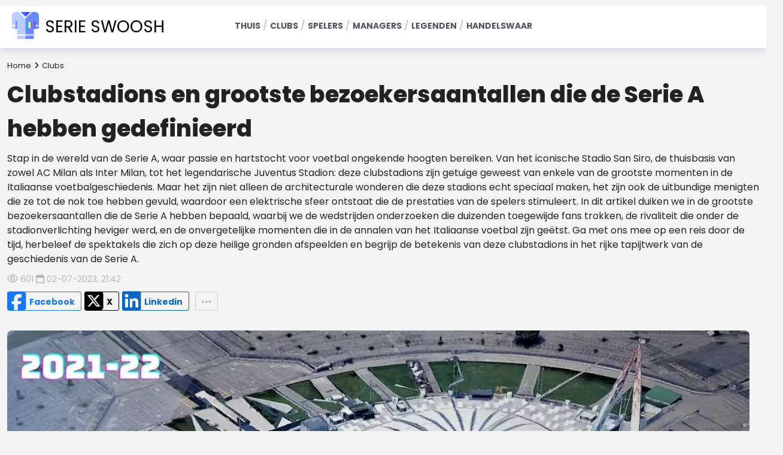

--- FILE ---
content_type: text/html; charset=utf-8
request_url: https://seriea.footballleagues.nl/clubstadions-en-grootste-bezoekersaantallen-die-de-serie-a-hebben-gedefinieerd/
body_size: 10392
content:
<!doctype html><html lang="nl" class="mod-blog type-post ltr" data-mod="blog" data-type="post" data-tmpl="post-default" data-os="macosx" data-browser="chrome" data-env="pro" data-gc="us"><head><meta charset="utf-8"><title>Serie A: verkenning van clubstadions en recordbezoekers</title><meta name="description" content="Dompel jezelf onder in de wereld van de Serie A met een blik op de iconische clubstadions en recordbezoekers die de competitie bepalen. Ervaar de passie van het Italiaanse voetbal."><meta name="viewport" content="user-scalable=no, initial-scale=1, maximum-scale=1, minimum-scale=1, width=device-width, height=device-height, shrink-to-fit=no"><link href="https://static3.101cdn.net/projects/seriea/media/national-team.png?v=1739878922" rel="shortcut icon" id="favicon"><link rel="alternate" href="https://seriea.footballerclub.com" hreflang="en-us"><link rel="alternate" href="https://seriea.footballleagues.de" hreflang="de-de"><link rel="alternate" href="https://seriea.footballleague.es" hreflang="es-es"><link rel="alternate" href="https://seriea.footballleague.fr" hreflang="fr-fr"><link rel="alternate" href="https://seriea.footballer.co.il" hreflang="he-he"><link rel="alternate" href="https://seriea.arabicfootball.co" hreflang="ar-ar"><link rel="alternate" href="https://seriea.japanfootball.jp" hreflang="ja-ja"><link rel="alternate" href="https://seriea.footballleague.co.it" hreflang="it-it"><link rel="alternate" href="https://seriea.footballleagues.nl" hreflang="nl-nl"><link rel="alternate" href="https://seriea.futebolas.com.br" hreflang="pt-br"><link rel="alternate" href="https://seriea.footballerclub.com" hreflang="x-default"><link rel="canonical" href="https://seriea.footballleagues.nl/clubstadions-en-grootste-bezoekersaantallen-die-de-serie-a-hebben-gedefinieerd/"><meta name="image" content="https://static3.101cdn.net/projects/seriea/media/search-results/serie-a-stadiums-uhzqdkkiobe.jpg"><meta itemprop="name" content="Serie A: verkenning van clubstadions en recordbezoekers"><meta itemprop="description" content="Dompel jezelf onder in de wereld van de Serie A met een blik op de iconische clubstadions en recordbezoekers die de competitie bepalen. Ervaar de passie van het Italiaanse voetbal."><meta itemprop="image" content="https://static3.101cdn.net/projects/seriea/media/search-results/serie-a-stadiums-uhzqdkkiobe.jpg"><meta name="twitter:card" content="summary_large_image"><meta name="twitter:title" content="Serie A: verkenning van clubstadions en recordbezoekers"><meta name="twitter:description" content="Dompel jezelf onder in de wereld van de Serie A met een blik op de iconische clubstadions en recordbezoekers die de competitie bepalen. Ervaar de passie van het Italiaanse voetbal."><meta property="twitter:image" content="https://static3.101cdn.net/projects/seriea/media/search-results/serie-a-stadiums-uhzqdkkiobe.jpg"><meta property="og:locale" content="nl_NL"><meta property="og:type" content="article"><meta property="og:title" content="Serie A: verkenning van clubstadions en recordbezoekers"><meta property="og:description" content="Dompel jezelf onder in de wereld van de Serie A met een blik op de iconische clubstadions en recordbezoekers die de competitie bepalen. Ervaar de passie van het Italiaanse voetbal."><meta property="og:image" content="https://static3.101cdn.net/projects/seriea/media/search-results/serie-a-stadiums-uhzqdkkiobe.jpg"><meta property="og:url" content="https://seriea.footballleagues.nl/clubstadions-en-grootste-bezoekersaantallen-die-de-serie-a-hebben-gedefinieerd/"><meta property="og:site_name" content="Serie Swoosh"><link rel="preconnect" href="https://fonts.googleapis.com"><link rel="preconnect" href="https://fonts.gstatic.com" crossorigin><link href="https://fonts.googleapis.com/css2?family=Poppins:wght@400;600;700;800&family=Fira+Sans&display=swap" rel="stylesheet"><link rel="preload" href="https://gate.hitsearch.biz/gate.css?v=1739878922" as="style"><link rel="stylesheet" href="https://gate.hitsearch.biz/gate.css?v=1739878922"><script>var FRONT=1,CFG = {"INSTANCE": "pbn3.hitsearch.biz","INSURL": "https:\/\/pbn3.hitsearch.biz\/seriea.footballleagues.nl\/","CDNURL": "https:\/\/static3.101cdn.net\/seriea.footballleagues.nl\/","PROJECT": "seriea","PROJECTID": "64a422d829022b4fd9717653","SITENAME": "Serie Swoosh","LANG": "nl","LANGS": {"en": {"code": "en","name": "English","locale": "en_US","currency": "USD","sign": "$","status": "1"},"de": {"code": "de","name": "German","locale": "de_DE","currency": "EUR","sign": "&amp;euro;","status": "1"},"es": {"code": "es","name": "Spanish","locale": "es_ES","currency": "EUR","sign": "&amp;euro;","status": "1"},"fr": {"code": "fr","name": "French","locale": "fr_FR","currency": "CAD","sign": "CAD","status": "1"},"he": {"code": "he","name": "Hebrew","locale": "he_HE","currency": "ILS","sign": "₪","status": "1"},"ar": {"code": "ar","name": "Arabic","locale": "ar_AR","currency": "USD","sign": "$","status": "1"},"ja": {"code": "ja","name": "Japanese","locale": "ja_JA","currency": "USD","sign": "$","status": "1"},"it": {"code": "it","name": "Italian","locale": "it_IT","currency": "EUR","sign": "&amp;euro;","status": "1"},"nl": {"code": "nl","name": "Dutch","locale": "nl_NL","currency": "USD","sign": "$","status": "1"},"pt-br": {"code": "pt-br","name": "Portuguese (Brazil)","locale": "pt_BR","currency": "USD","sign": "$","active": "1","custom": "1","status": "1"}},"DOMAIN": "www.footballleagues.nl","COOKIE_DOMAIN": ".www.footballleagues.nl","OUTBRAIN": "0","BASEURL": "https:\/\/www.footballleagues.nl\/","STATICURL": "https:\/\/static3.101cdn.net\/pro\/static\/","LANGURL": "https:\/\/seriea.footballleagues.nl\/","PROJECTURL": "https:\/\/seriea.footballleagues.nl\/","PROJECT_MEDIA_THUMBS_URL": "https:\/\/static3.101cdn.net\/projects\/seriea\/media\/thumbs\/","PROJECT_MEDIA_URL": "https:\/\/static3.101cdn.net\/projects\/seriea\/media\/","FRONTURL": "https:\/\/www.footballleagues.nl\/","GADSID": "","VP": "?v=1739878922"},GEO={"code": "us","name": "United States","city": "Ohio","tz": "America\/New_York"},ADS=null,L={"alphabet": ["a","b","c","d","e","f","g","h","i","j","k","l","m","n","o","p","q","r","s","t","u","v","w","x","y","z"],"native_name": "","Accept": "","Language": "","Mandatory fields": "","Message": "","Name": "","Ok": "","Other": "","Please enter a valid E.Mail address": "","Please enter your E.Mail address": "","Please enter your message": "","Please enter your name": "","Please enter your surname": "","Please make a selection": "","Read less": "","Read more": "Read more"};</script><link rel="preload" href="https://static3.101cdn.net/pro/static/fontawesome/css/all.min.css?v=1739878922" as="style"><link rel="stylesheet" href="https://static3.101cdn.net/pro/static/fontawesome/css/all.min.css?v=1739878922"><link rel="preload" href="https://static3.101cdn.net/pro/static/swiper/css/swiper-bundle.min.css?v=1739878922" as="style"><link rel="stylesheet" href="https://static3.101cdn.net/pro/static/swiper/css/swiper-bundle.min.css?v=1739878922"><link rel="preload" href="https://static3.101cdn.net/pro/static/photoswipe/photoswipe.css?v=1739878922" as="style"><link rel="stylesheet" href="https://static3.101cdn.net/pro/static/photoswipe/photoswipe.css?v=1739878922"><link rel="preload" href="https://static3.101cdn.net/pro/static/photoswipe/default-skin/default-skin.css?v=1739878922" as="style"><link rel="stylesheet" href="https://static3.101cdn.net/pro/static/photoswipe/default-skin/default-skin.css?v=1739878922"><link rel="preload" href="https://static3.101cdn.net/pro/skins/trendy/css/global.css?v=1739878922" as="style"><link rel="stylesheet" href="https://static3.101cdn.net/pro/skins/trendy/css/global.css?v=1739878922"><link rel="preload" href="https://static3.101cdn.net/pro/skins/trendy/css/menu.css?v=1739878922" as="style"><link rel="stylesheet" href="https://static3.101cdn.net/pro/skins/trendy/css/menu.css?v=1739878922"><link rel="preload" href="https://static3.101cdn.net/pro/skins/trendy/css/styles.min.css?v=1739878922" as="style"><link rel="stylesheet" href="https://static3.101cdn.net/pro/skins/trendy/css/styles.min.css?v=1739878922"><style>:root{--logo-url: url('https://static3.101cdn.net/projects/seriea/media/national-team.png');--logo-sign-url: url('https://static3.101cdn.net/projects/seriea/media/national-team.png');}</style><link rel="preload" href="https://static3.101cdn.net/pro/skins/trendy/js/app.js?v=1739878922" as="script"><script src="https://static3.101cdn.net/pro/skins/trendy/js/app.js?v=1739878922"></script></head><body class="trandy"><header><a href="https://seriea.footballleagues.nl/" class="logo"><span>Serie Swoosh</span></a><nav class="snav" id="header-primary"><ul class="sm"><li><a href="https://seriea.footballleagues.nl/"><b>Thuis</b></a></li><li><a href="https://seriea.footballleagues.nl/clubs/"><b>Clubs</b></a></li><li><a href="https://seriea.footballleagues.nl/spelers/"><b>Spelers</b></a></li><li><a href="https://seriea.footballleagues.nl/managers/"><b>Managers</b></a></li><li><a href="https://seriea.footballleagues.nl/legenden/"><b>Legenden</b></a></li><li><a href="https://seriea.footballleagues.nl/handelswaar/"><b>Handelswaar</b></a></li></ul></nav></header><div class="wrapper post"><main id="main"><div class="page-head"><div class="crumbs" itemscope itemtype="https://schema.org/BreadcrumbList"><span class="a" itemprop="itemListElement" itemscope itemtype="https://schema.org/ListItem"><a itemprop="item" href="https://seriea.footballleagues.nl/"><span itemprop="name">Home</span><meta itemprop="position" content="1"></a></span><span class="a" itemprop="itemListElement" itemscope itemtype="https://schema.org/ListItem"><a itemprop="item" href="https://seriea.footballleagues.nl/clubs/"><span itemprop="name">Clubs</span><meta itemprop="position" content="2"></a></span></div><h1 itemprop="headline">Clubstadions en grootste bezoekersaantallen die de Serie A hebben gedefinieerd</h1><div class="brief"><p>Stap in de wereld van de Serie A, waar passie en hartstocht voor voetbal ongekende hoogten bereiken. Van het iconische Stadio San Siro, de thuisbasis van zowel AC Milan als Inter Milan, tot het legendarische Juventus Stadion: deze clubstadions zijn getuige geweest van enkele van de grootste momenten in de Italiaanse voetbalgeschiedenis. Maar het zijn niet alleen de architecturale wonderen die deze stadions echt speciaal maken, het zijn ook de uitbundige menigten die ze tot de nok toe hebben gevuld, waardoor een elektrische sfeer ontstaat die de prestaties van de spelers stimuleert. In dit artikel duiken we in de grootste bezoekersaantallen die de Serie A hebben bepaald, waarbij we de wedstrijden onderzoeken die duizenden toegewijde fans trokken, de rivaliteit die onder de stadionverlichting heviger werd, en de onvergetelijke momenten die in de annalen van het Italiaanse voetbal zijn geëtst. Ga met ons mee op een reis door de tijd, herbeleef de spektakels die zich op deze heilige gronden afspeelden en begrijp de betekenis van deze clubstadions in het rijke tapijtwerk van de geschiedenis van de Serie A.</p></div><div class="post-info"><span class="views tip" title="Views"><i class="far fa-eye"></i>601</span><time datetime="2023-07-02T21:42" data-time="1688348528" itemprop="datePublished">02-07-2023, 21:42</time><meta itemptop="author" content="Serie Swoosh"/></div></div><div class="row"><div class="col main" itemptop="articleBody"><div class="page-media"><div class="image" data-aos="fade-in"><img src="https://static3.101cdn.net/projects/seriea/media/search-results/serie-a-stadiums-uhzqdkkiobe.webp" data-src-original="https://static3.101cdn.net/projects/seriea/media/search-results/serie-a-stadiums-uhzqdkkiobe.jpg" alt=""></div></div><div class="page-content"><div class="toc"><b class="ttl">Table of contents<i class="fas fa-angle-down"></i></b><div class="list"><a href="#historische-betekenis-van-clubstadions-in-de-serie-a">Historische betekenis van clubstadions in de Serie A</a><a href="#grootste-bezoekersaantallen-in-de-geschiedenis-van-de-serie-a"> Grootste bezoekersaantallen in de geschiedenis van de Serie A</a><a href="#factoren-die-de-aanwezigheid-bij-wedstrijden-in-de-serie-a-beinvloeden"> Factoren die de aanwezigheid bij wedstrijden in de Serie A beïnvloeden</a><a href="#iconische-momenten-in-de-serie-a-club-stadions"> Iconische momenten in de Serie A Club-stadions</a><a href="#stadionverbeteringen-en-innovaties-in-de-serie-a"> Stadionverbeteringen en innovaties in de Serie A</a><a href="#de-impact-van-clubstadions-op-de-serie-a-fanervaring"> De impact van clubstadions op de Serie A-fanervaring</a><a href="#clubstadions-als-inkomstengenerator-voor-serie-a-clubs"> Clubstadions als inkomstengenerator voor Serie A-clubs</a></div></div><div class="text"><h2 id="historische-betekenis-van-clubstadions-in-de-serie-a">Historische betekenis van clubstadions in de Serie A</h2><p> Het Italiaanse voetbal heeft een legendarisch verleden en de clubstadions van de Serie A spelen een cruciale rol in de geschiedenis ervan. Deze stadions zijn niet alleen locaties voor wedstrijden; zij vormen het hart en de ziel van de Italiaanse voetbalcultuur. Vanaf de begindagen van de Serie A zijn clubstadions het strijdtoneel geweest voor hevige rivaliteit en de geboorteplaats van onvergetelijke momenten. Stadio San Paolo, de thuisbasis van Napoli, en Stadio Artemio Franchi, de thuisbasis van Fiorentina, zijn getuige geweest van de opkomst van legendarische spelers en de triomfen van hun respectievelijke clubs. Deze stadions zijn symbolen van identiteit geworden voor de clubs en hun supporters en vertegenwoordigen de geest en waarden die hen definiëren.</p><p> Door de jaren heen hebben clubstadions transformaties ondergaan, waarbij ze zich hebben aangepast aan de veranderende eisen van het spel en de verwachtingen van fans. Van de traditionele terrassen tot de moderne ontwerpen voor alle zitplaatsen: de evolutie van deze stadions weerspiegelt de groei en vooruitgang van de Serie A zelf. De historische betekenis van deze clubstadions ligt niet alleen in hun architectonische schoonheid, maar ook in de herinneringen die ze vasthouden en de verhalen die ze vertellen.</p><h2 id="grootste-bezoekersaantallen-in-de-geschiedenis-van-de-serie-a"> Grootste bezoekersaantallen in de geschiedenis van de Serie A</h2><p> Er zijn in de geschiedenis van de Serie A talloze wedstrijden geweest die enorme menigten hebben getrokken, gefascineerd door de allure van het spel en de passie die het oproept. Eén zo&#39;n wedstrijd vond plaats op 14 maart 2018, toen Juventus tegenover AC Milan stond in het Juventus Stadion. Met maar liefst 81.470 bezoekers toonde deze wedstrijd de fervente steun van beide groepen fans en de elektrische sfeer die het stadion doordrong. De verwachting voorafgaand aan de wedstrijd, de intensiteit op het veld en het oorverdovende gebrul vanaf de tribunes zorgden voor een onvergetelijke ervaring voor alle aanwezigen.</p><p> Een andere opmerkelijke wedstrijd die enorm veel publiek trok, vond plaats op 24 februari 2019, toen AS Roma in het Stadio Olimpico in botsing kwam met Bologna. In totaal vulden 61.909 fans het stadion, waarmee het een van de hoogste bezoekersaantallen in de geschiedenis van de Serie A was. Het enorme aantal supporters, de zee van kleuren en de gesynchroniseerde gezangen creëerden een spektakel dat bijdroeg aan de intensiteit van de wedstrijd. Deze wedstrijden zijn, naast vele andere, een bewijs van de niet-aflatende toewijding van Serie A-fans, die samenkomen om hun teams te steunen en een sfeer te creëren die ongeëvenaard is.</p><h2 id="factoren-die-de-aanwezigheid-bij-wedstrijden-in-de-serie-a-beinvloeden"> Factoren die de aanwezigheid bij wedstrijden in de Serie A beïnvloeden</h2><p> Verschillende factoren beïnvloeden de opkomst bij wedstrijden in de Serie A, bepalen de sfeer en bepalen het niveau van steun voor de clubs. Een van de belangrijkste factoren is het succes en de populariteit van de teams. Wanneer een club goed presteert en strijdt om titels, is de kans groter dat fans naar het stadion komen om de actie uit de eerste hand te aanschouwen. Het gevoel van opwinding en verwachting rond een succesvol team kan aanstekelijk zijn en fans uit alle hoeken van het land aantrekken.</p><p> Bovendien speelt de geografische locatie van de club en het stadion een belangrijke rol bij het bezoekersaantal. Clubs in dichtbevolkte gebieden of grote steden hebben doorgaans een grotere schare fans en trekken meer supporters naar hun wedstrijden. De toegankelijkheid van het stadion, de transportmogelijkheden en de algehele wedstrijddagervaring hebben ook invloed op de opkomst. Een goed verbonden stadion met voldoende faciliteiten en voorzieningen kan de algehele fanervaring verbeteren en meer mensen aanmoedigen om regelmatig wedstrijden bij te wonen.</p><p> Bovendien spelen ticketprijzen en betaalbaarheid een cruciale rol bij het bepalen van de bezoekersaantallen. Clubs uit de Serie A hebben het belang ingezien van het toegankelijk maken van wedstrijden voor alle fans, en velen hebben prijsstrategieën geïmplementeerd om tegemoet te komen aan verschillende segmenten van de bevolking. Door kaartjes met korting aan te bieden aan studenten, gezinnen en lokale bewoners willen clubs ervoor zorgen dat het bijwonen van wedstrijden niet alleen voorbehouden is aan de bevoorrechte enkeling, maar dat het een ervaring wordt waar iedereen van kan genieten.</p><h2 id="iconische-momenten-in-de-serie-a-club-stadions"> Iconische momenten in de Serie A Club-stadions</h2><p> De clubstadions van de Serie A zijn getuige geweest van talloze iconische momenten die een onuitwisbare stempel hebben gedrukt op de Italiaanse voetbalgeschiedenis. Eén zo&#39;n moment vond plaats in het Stadio San Siro op 6 mei 2001, toen Francesco Totti van AS Roma een sensationeel doelpunt scoorde tegen Lazio in de Derby van Rome. Terwijl de wedstrijd in de laatste minuten op 3-3 stond, ontving Totti de bal op de rand van het strafschopgebied, draaide zich om en ontketende een krachtige aanval die de achterkant van het net vond. De uitbarsting van vreugde van de Roma-fans en de verbijsterde stilte van de Lazio-supporters waren een samenvatting van de rauwe emoties die Serie A-wedstrijden kunnen oproepen.</p><p> Een ander onvergetelijk moment vond plaats in het San Paolo Stadion op 17 maart 1985, tijdens een UEFA Cup-wedstrijd tussen Napoli en Bayern München. Terwijl Napoli vanaf de heenwedstrijd met 2-0 achter stond, vulde een volle zaal van ruim 70.000 fans het stadion, hopend op een wonder. Diego Maradona, de talisman van Napoli, leverde een spectaculaire prestatie af mode, door twee doelpunten te scoren om de gelijkspel in verlenging te sturen. De sfeer in het stadion was elektrisch, terwijl fans elke aanraking van de bal van hun geliefde Maradona toejuichten. Napoli won uiteindelijk de wedstrijd en dit iconische moment staat gegrift in de herinneringen van iedereen die het geluk had er getuige van te zijn.</p><h2 id="stadionverbeteringen-en-innovaties-in-de-serie-a"> Stadionverbeteringen en innovaties in de Serie A</h2><p> De afgelopen jaren hebben Serie A-clubs aanzienlijke middelen geïnvesteerd in het verbeteren van hun stadions en het introduceren van innovatieve functies om de wedstrijddagervaring te verbeteren. Het Juventus Stadion is bijvoorbeeld een bewijs van de modernisering van clubstadions in de Serie A. Met zijn ultramoderne faciliteiten, comfortabele zitplaatsen en uitstekende zichtlijnen heeft het Juventus Stadion een nieuwe standaard gezet voor voetbalstadions. in Italië.</p><p> Andere clubs hebben dit voorbeeld gevolgd en erkenden het belang van het bieden van moderne voorzieningen aan fans en het creëren van een sfeer die ervoor zorgt dat ze terugkomen voor meer. Van verbeterde cateringopties tot interactieve fanzones: clubs zijn voortdurend op zoek naar manieren om met hun supporters in contact te komen en een onvergetelijke ervaring te bieden die verder gaat dan de 90 minuten op het veld. Deze stadionverbeteringen komen niet alleen de fans ten goede, maar dragen ook bij aan de algehele groei en het commerciële succes van Serie A-clubs.</p><h2 id="de-impact-van-clubstadions-op-de-serie-a-fanervaring"> De impact van clubstadions op de Serie A-fanervaring</h2><p> Clubstadions vormen de kern van de Serie A-fanervaring en creëren een omgeving die een gevoel van verbondenheid en kameraadschap onder de supporters bevordert. De gezangen, de liederen en de rituelen die bij elke wedstrijd horen, dragen bij aan een unieke sfeer die nergens anders kan worden nagebootst. De pure passie en toewijding van de fans komt tot uiting in de levendige kleurenpracht, het daverende gejuich en de niet-aflatende steun voor hun teams.</p><p> Het bijwonen van een Serie A-wedstrijd is een emotionele achtbaan die de hoogte- en dieptepunten van het voetbal omvat. Het is een kans voor fans om te ontsnappen aan de eentonigheid van het dagelijks leven en zich onder te dompelen in een wereld waar alles mogelijk is. De gedeelde ervaringen, de gemeenschappelijke vieringen en het gedeelde liefdesverdriet smeden levenslange banden tussen de supporters, waardoor een gemeenschapsgevoel ontstaat dat verder reikt dan de stadionmuren.</p><h2 id="clubstadions-als-inkomstengenerator-voor-serie-a-clubs"> Clubstadions als inkomstengenerator voor Serie A-clubs</h2><p> Clubstadions in de Serie A dienen niet alleen als locaties voor wedstrijden, maar fungeren ook als belangrijke inkomstengenerator voor de clubs. De inkomsten uit kaartverkoop, merchandise en horecadiensten dragen bij aan de financiële stabiliteit en duurzaamheid van de clubs. Met de toenemende kosten die gepaard gaan met spelerstransfers, lonen en infrastructuur, vertrouwen clubs op de inkomsten uit hun stadions om concurrerend te blijven en in hun selecties te investeren.</p><p> Bovendien bieden clubstadions een platform voor sponsormogelijkheden, waardoor merken zich kunnen aansluiten bij de passie en opwinding van Serie A-voetbal. Van shirtsponsoring tot stadionnaamrechten: bedrijven erkennen de waarde van het associëren van hun merk met de prestigieuze clubs en de toegewijde schare fans die hen steunen. De inkomsten uit deze partnerschappen komen niet alleen ten goede aan de clubs, maar stellen hen ook in staat te herinvesteren in hun stadions en de algehele fanervaring te verbeteren.</p><h2 id="de-toekomst-van-clubstadions-in-de-serie-a"> De toekomst van clubstadions in de Serie A</h2><p> Terwijl de Serie A zich blijft ontwikkelen, biedt de toekomst van clubstadions zowel uitdagingen als kansen. Met de snelle technologische vooruitgang en de veranderende voorkeuren van fans moeten clubs zich aanpassen om relevant te blijven. De integratie van geavanceerde technologieën, zoals virtual reality en augmented reality, zou de wedstrijddagervaring radicaal kunnen veranderen en een nieuwe generatie fans kunnen aantrekken.</p><p> Bovendien worden duurzaamheid en milieuvriendelijke initiatieven steeds belangrijker in het moderne stadionontwerp. Clubs onderzoeken manieren om hun ecologische voetafdruk te verkleinen, door hernieuwbare energiebronnen te gebruiken en milieuvriendelijke praktijken te implementeren. Deze focus op duurzaamheid sluit niet alleen aan bij mondiale trends, maar toont ook de toewijding aan het creëren van een betere toekomst voor het spel en de gemeenschappen die het bedient.</p></div><div class="post-rating"></div><div class="page-nav"><a href="https://seriea.footballleagues.nl/de-italiaanse-baan-de-drie-grootste-geldteams-in-de-serie-a/" class="pnav prev"><div class="title">Previous post</div><i style="background-image:url('https://static3.101cdn.net/image/projects/seriea/media//search-results/coins-banknotes-money-currency-1726618.jpg?size=360')"></i><span>De Italiaanse baan: de drie grootste geldteams in de Serie A</span></a><a href="https://seriea.footballleagues.nl/voetbalgif-een-blik-op-het-effect-van-covid-19-op-serie-a-clubs/" class="pnav next"><div class="title">Next post</div><i style="background-image:url('https://static3.101cdn.net/image/projects/seriea/media//search-results/vaccine-vaccination-covid-5926664.jpg?size=360')"></i><span>Voetbalgif: een blik op het effect van Covid-19 op Serie A-clubs</span></a></div></div></div></div><div class="row"><div class="col main"><div class="related list"><div class="head"><span>Related posts</span></div><div class="grid"><div class="grid-sizer"></div><div class="grid-item"><div class="card"><a href="https://seriea.footballleagues.nl/voetbalgif-een-blik-op-het-effect-van-covid-19-op-serie-a-clubs/"><span class="pic"><img src="https://static3.101cdn.net/projects/seriea/media/search-results/vaccine-vaccination-covid-5926664.webp?v=1739878922" class="card-img" alt="Voetbalgif: een blik op het effect van Covid-19 op Serie A-clubs"></span><span class="info"><span class="name">Voetbalgif: een blik op het effect van Covid-19 op Serie A-clubs</span><span class="text" data-lang="nl">De Covid-19-pandemie heeft schokgolven door de voetbalwereld gestuurd&hellip;</span><time datetime="2023-11-07T07:50">07-11-2023 07:50</time></span></a></div></div><div class="grid-item"><div class="card"><a href="https://seriea.footballleagues.nl/de-italiaanse-baan-de-drie-grootste-geldteams-in-de-serie-a/"><span class="pic"><img src="https://static3.101cdn.net/projects/seriea/media/search-results/coins-banknotes-money-currency-1726618.webp?v=1739878922" class="card-img" alt="De Italiaanse baan: de drie grootste geldteams in de Serie A"></span><span class="info"><span class="name">De Italiaanse baan: de drie grootste geldteams in de Serie A</span><span class="text" data-lang="nl">Ontdek de financiële grootmachten van de Serie A. Zoek niet verder!&hellip;</span><time datetime="2023-11-07T07:50">07-11-2023 07:50</time></span></a></div></div><div class="grid-item"><div class="card"><a href="https://seriea.footballleagues.nl/glorie-en-passie-top-5-van-meest-succesvolle-clubs-in-de-serie-a/"><span class="pic"><img src="https://static3.101cdn.net/projects/seriea/media/search-results/soccer-international-italy-seria-a-3560066.webp?v=1739878922" class="card-img" alt="Glorie en passie: Top 5 van meest succesvolle clubs in de Serie A"></span><span class="info"><span class="name">Glorie en passie: Top 5 van meest succesvolle clubs in de Serie A</span><span class="text" data-lang="nl">Stap in de wereld van het Italiaanse voetbal en ontdek de niet&hellip;</span><time datetime="2023-11-07T07:50">07-11-2023 07:50</time></span></a></div></div><div class="grid-item"><div class="card"><a href="https://seriea.footballleagues.nl/clubculturen-de-kernidentiteit-van-serie-a-teams/"><span class="pic"><img src="https://static3.101cdn.net/projects/seriea/media/search-results/soccer-europe-uefa-champions-league-2699596.webp?v=1739878922" class="card-img" alt="Clubculturen: de kernidentiteit van Serie A-teams"></span><span class="info"><span class="name">Clubculturen: de kernidentiteit van Serie A-teams</span><span class="text" data-lang="nl">Welkom in de wereld van de Serie A, waar passie, traditie en&hellip;</span><time datetime="2023-11-07T07:50">07-11-2023 07:50</time></span></a></div></div></div></div><div class="related list"><div class="head"><span>More from network</span></div><div class="grid"><div class="grid-sizer"></div><div class="grid-item"><div class="card"><a href="https://premierleague.footballleagues.nl/handelswaar/fanfavorieten-10-best-verkochte-shirts-in-de-premier-league/"><span class="pic"><img src="https://premierleague.footballleagues.nl/image/premierleague/media/search-results/man-fall-action-falling-1838330.webp?size=520?v=1739878922" class="card-img" alt="Fanfavorieten: 10 best verkochte shirts in de Premier League"><span class="icon"><img src="https://pbn3.hitsearch.biz/image/projects/premierleague/media/england.png?size=50" alt="Fanfavorieten: 10 best verkochte shirts in de Premier League"></span></span><span class="info"><span class="name">Fanfavorieten: 10 best verkochte shirts in de Premier League</span><span class="text" data-lang="nl">De Premier League is niet alleen een strijd om vaardigheden en&hellip;</span></span></a></div></div><div class="grid-item"><div class="card"><a href="https://www.footballleagues.nl/de-getalenteerde-spelers-van-engeland-maken-gebruik-van-hun-ierse-erfgoed-voor-het-wk-2022/"><span class="pic"><img src="https://www.footballleagues.nl/image/footballerclub/media/search-results/england-2-1-poland-|-maguire-volleys-in-late-winner-|-world-cup-2022-qualifiers-|-highlights-u_xi5fozjfy.webp?size=520?v=1739878922" class="card-img" alt="De getalenteerde spelers van Engeland maken gebruik van hun Ierse erfgoed voor het WK 2022"><span class="icon"><img src="https://pbn.hitsearch.biz/image/projects/footballerclub/media/soccer.png?size=50" alt="De getalenteerde spelers van Engeland maken gebruik van hun Ierse erfgoed voor het WK 2022"></span></span><span class="info"><span class="name">De getalenteerde spelers van Engeland maken gebruik van hun Ierse erfgoed voor het WK 2022</span><span class="text" data-lang="nl">In een opmerkelijk vertoon van dubbele nationale loyaliteit ontdekt&hellip;</span></span></a></div></div><div class="grid-item"><div class="card"><a href="https://ligapt.footballleagues.nl/de-bijzondere-de-prestaties-van-jose-mourinho/"><span class="pic"><img src="https://ligapt.footballleagues.nl/image/ligaportugal/media/search-results/the-special-one-|-jose-mourinhos-best-ever-moments-m9ycqzlxea8.webp?size=520?v=1739878922" class="card-img" alt="De bijzondere: de prestaties van Jose Mourinho"><span class="icon"><img src="https://pbn4.hitsearch.biz/image/projects/ligaportugal/media/Liga_Portugal.png?size=50" alt="De bijzondere: de prestaties van Jose Mourinho"></span></span><span class="info"><span class="name">De bijzondere: de prestaties van Jose Mourinho</span><span class="text" data-lang="nl">Jose Mourinho, vaak &#39;The Special One&#39; genoemd, heeft een&hellip;</span></span></a></div></div><div class="grid-item network-post" data-external="true"><script type="text/template">{"name": "De 5 meest succesvolle managers in de geschiedenis van de Bundesliga","text": "Van legendarische tactici tot meesterlijke motivatoren: de Bundesliga is in de loop van haar geschiedenis getuige geweest van werkelijk opmerkelijk managementtalent. Deze vijf individuen hebben een&hellip;","url": "https:\/\/bundesliga.footballleagues.nl\/de-5-meest-succesvolle-managers-in-de-geschiedenis-van-de-bundesliga\/","image": "https:\/\/bundesliga.footballleagues.nl\/image\/bundesliga\/media\/search-results\/sports-leisure-time-soccer-ball-2467181.webp?size=520","icon": "https:\/\/pbn3.hitsearch.biz\/image\/projects\/bundesliga\/media\/germany-football.png?size=50","external": "1"}</script></div><div class="grid-item network-post" data-external="true"><script type="text/template">{"name": "Invloedrijke leiders: Top 5 van meest succesvolle managers in LaLiga","text": "LaLiga, de hoogste professionele voetbalcompetitie in Spanje, heeft door de jaren heen een behoorlijk aantal invloedrijke leiders gekend. Dit zijn de managers die niet alleen hun teams naar succes&hellip;","url": "https:\/\/laliga.footballleagues.nl\/managers\/invloedrijke-leiders-top-5-van-meest-succesvolle-managers-in-laliga\/","image": "https:\/\/laliga.footballleagues.nl\/image\/laliga\/media\/search-results\/diego-simeone-wir-mussen-realistisch-bleiben-real-madrid-atletico-madrid-x4c1gc0.webp?size=520","icon": "https:\/\/pbn3.hitsearch.biz\/image\/projects\/laliga\/media\/spain_football.png?size=50","external": "1"}</script></div><div class="grid-item network-post" data-external="true"><script type="text/template">{"name": "In The Money: de drie rijkste clubs in Fr Ligue 1","text": "Welkom in de wereld van het elitevoetbal! Vandaag duiken we in het weelderige rijk van de Franse Ligue 1, waar rijkdom en macht samenkomen op het groene gras. In deze dynamische competitie, waar de&hellip;","url": "https:\/\/ligue1.footballleagues.nl\/clubs\/in-the-money-de-drie-rijkste-clubs-in-fr-ligue-1\/","image": "https:\/\/ligue1.footballleagues.nl\/image\/ligue1\/media\/search-results\/money-banknotes-euro-banknote-1005477.webp?size=520","icon": "https:\/\/pbn3.hitsearch.biz\/image\/projects\/ligue1\/media\/avatar.png?size=50","external": "1"}</script></div><div class="grid-item network-post" data-external="true"><script type="text/template">{"name": "De top 5 van meest succesvolle teams in de MLS-voetbalgeschiedenis","text": "In de steeds evoluerende wereld van de Major League Soccer (MLS) zijn er teams geweest die boven de rest zijn uitgestegen en een onuitwisbare stempel hebben gedrukt op de geschiedenis van de&hellip;","url": "https:\/\/mls.footballleagues.nl\/clubs\/de-top-5-van-meest-succesvolle-teams-in-de-mls-voetbalgeschiedenis\/","image": "https:\/\/mls.footballleagues.nl\/image\/mlsc\/media\/search-results\/highlights-|-houston-dynamo-1-1-toronto-fc-x589thj.webp?size=520","icon": "https:\/\/pbn4.hitsearch.biz\/image\/projects\/mlsc\/media\/usa.png?size=50","external": "1"}</script></div><div class="grid-item network-post" data-external="true"><script type="text/template">{"name": "Economie: het belang van de inkomsten gegenereerd door LaLiga-merchandise","text": "In de sportwereld speelt het genereren van inkomsten een cruciale rol in de groei en het succes van elke competitie of team. LaLiga, de belangrijkste professionele voetbalcompetitie in Spanje, is&hellip;","url": "https:\/\/laliga.footballleagues.nl\/handelswaar\/economie-het-belang-van-de-inkomsten-gegenereerd-door-laliga-merchandise\/","image": "https:\/\/laliga.footballleagues.nl\/image\/laliga\/media\/search-results\/atletico-madrid-home-jersey-22-23-joaofelix-kitgg1-player-version-unboxing-review-fwfvfnbkhqg.webp?size=520","icon": "https:\/\/pbn3.hitsearch.biz\/image\/projects\/laliga\/media\/spain_football.png?size=50","external": "1"}</script></div><div class="grid-item network-post" data-external="true"><script type="text/template">{"name": "Onthulling van de drie leeuwen: de opmerkelijke reis van de Euro 2020-ploeg, die het Ierse erfgoed en de christelijke waarden omarmt","text": "In de wereld van het internationale voetbal fascineert het Engelse nationale team, bekend als de Three Lions, al tientallen jaren fans. Nu Euro 2020 snel dichterbij komt, kijken fans reikhalzend uit&hellip;","url": "https:\/\/www.footballleagues.nl\/onthulling-van-de-drie-leeuwen-de-opmerkelijke-reis-van-de-euro-2020-ploeg-die-het-ierse-erfgoed-en-de-christelijke-waarden-omarmt\/","image": "https:\/\/www.footballleagues.nl\/image\/footballerclub\/media\/search-results\/baddiel-skinner-&amp;-lightning-seeds-three-lions-98-official-karaoke-video-4rpzvcvlfjk.jpg?size=520","icon": "https:\/\/pbn.hitsearch.biz\/image\/projects\/footballerclub\/media\/soccer.png?size=50","external": "1"}</script></div><div class="grid-item network-post" data-external="true"><script type="text/template">{"name": "FIFA Wereldbeker - Adidas Predator voetbalschoenen","text": "Geschiedenis van de Adidas Predator De Predator werd uitgebracht in 1994, precies in het midden van wat velen de “Gouden Eeuw van het voetbal” noemen. De sport groeide enorm in termen van&hellip;","url": "https:\/\/nl.worldcupfooty.com\/fifa-wereldbeker-adidas-predator-voetbalschoenen\/","image": "https:\/\/nl.worldcupfooty.com\/image\/worldcupfooty\/media\/search-results\/streaming-stream-live-stream-4480363.webp?size=520","icon": "https:\/\/pbn2.hitsearch.biz\/image\/projects\/worldcupfooty\/media\/trophy.png?size=50","external": "1"}</script></div></div></div></div></div></main></div><footer><div class="col"><div class="zone" data-zone="footer"></div></div><a href="https://seriea.footballleagues.nl/" class="logo">&nbsp;</a><div class="wrapper row"><div class="col"><nav class="lnav" id="footer-primary"><ul class="lm"><li><a href="https://seriea.footballleagues.nl/neem-contact-met-ons-op/"><span><b>Neem contact met ons op</b></span></a></li><li><a href="https://seriea.footballleagues.nl/voorwaarden/"><span><b>Voorwaarden</b></span></a></li><li><a href="https://seriea.footballleagues.nl/privacybeleid/"><span><b>Privacybeleid</b></span></a></li></ul></nav></div><div class="col"><div class="share"><i class="fab fa-facebook-square facebook" data-share="facebook" data-service="Facebook" title="Share via Facebook"></i><i class="fab fa-square-x-twitter x-twitter" data-share="x-twitter" data-service="X" title="Share via X"></i><i class="fab fa-linkedin linkedin" data-share="linkedin" data-service="Linkedin" title="Share via Linkedin"></i><i class="fab fa-pinterest-square pinterest" data-share="pinterest" data-service="Pinterest" title="Share via Pinterest"></i><i class="fas fa-envelope email" data-share="email" data-service="E.Mail" title="Share via E.Mail"></i><i class="fab fa-whatsapp-square whatsapp" data-share="whatsapp" data-service="WhatsApp" title="Share via WhatsApp"></i><i class="fab fa-telegram telegram" data-share="telegram" data-service="Telegram" title="Share via Telegram"></i><i class="fab fa-skype skype" data-share="skype" data-service="Skype" title="Share via Skype"></i></div></div></div><div class="copy">@www.footballleagues.nl 2026 All rights reserved</div></footer><script src="https://gate.hitsearch.biz/gate.js?v=1739878922"></script><script>var PLAYER;function onYouTubeIframeAPIReady(){PLAYER = new YT.Player('yt-player', {events: {'onReady': function(e){console.log('onPlayerReady');},'onStateChange': function(e){console.log('onPlayerStateChange',YT.PlayerState);}}});};</script></body></html>

--- FILE ---
content_type: text/css;charset=UTF-8
request_url: https://static3.101cdn.net/pro/skins/trendy/css/menu.css?v=1739878922
body_size: 6958
content:
/* -------------------------------- 

Mega Meny Primary style

-------------------------------- */

@media only screen and (max-width: 1169px) {
  body.mm-left.overflow-hidden {
    overflow: hidden;
  }
}


.mm-search input {
  font-family: sans-serif;
  font-size: 1.6rem;
}

.mm-search input[type="search"]::-ms-clear {
  /* removes close icon - IE */
  display: none;
}

input[type="search"]::-webkit-search-decoration,
input[type="search"]::-webkit-search-cancel-button,
input[type="search"]::-webkit-search-results-button,
input[type="search"]::-webkit-search-results-decoration {
  display: none;
}

/* -------------------------------- 

Main components 

-------------------------------- */
.lnav,
.snav,
.cnav,
.mm-content, .mm-header {
  /* Force Hardware Acceleration in WebKit */
  -webkit-transform: translateZ(0);
  -moz-transform: translateZ(0);
  -ms-transform: translateZ(0);
  -o-transform: translateZ(0);
  transform: translateZ(0);
  will-change: transform;

  position: relative;
  -webkit-transition: -webkit-transform 0.3s;
  -moz-transition: -moz-transform 0.3s;
  transition: transform 0.3s;
}
.mm-header.fixed-top{position:fixed;}

.mm-back{cursor:pointer;}
.mm-back a{pointer-events:none;}

@media only screen and (max-width: 1169px) {
	.mm-visible .lnav,
	.mm-visible .snav,
	.mm-visible .cnav,
	.mm-content.nav-is-visible, .mm-header.nav-is-visible {
		-webkit-transform: translateX(-260px);
		-moz-transform: translateX(-260px);
		-ms-transform: translateX(-260px);
		-o-transform: translateX(-260px);
		transform: translateX(-260px);
	}
	.mm-left.mm-visible .lnav,
	.mm-left.mm-visible .snav,
	.mm-left.mm-visible .cnav,
	.mm-left .mm-content.nav-is-visible, .mm-left .mm-header.nav-is-visible {
    -webkit-transform: translateX(260px);
    -moz-transform: translateX(260px);
    -ms-transform: translateX(260px);
    -o-transform: translateX(260px);
    transform: translateX(260px);
	}
}

.mm-content {
  min-height: 100vh;
  z-index: 2;
}

.mm-header {
  height: 50px;
  z-index: 3;
}
.nav-is-fixed .mm-header {
  /* add .nav-is-fixed class to body if you want a fixed navigation on > 1170px */
  position: fixed;
  top: 0;
  left: 0;
  width: 100%;
}


.mm-buttons {
  position: relative;
  z-index:2;
  display: inline-block;
  top: 3px;
  padding:0;
}
.mm-buttons li {
  display: inline-block;
  float:left;
}
.mobile.portrait .mm-buttons{margin:0;padding:0;}
@media only screen and (max-width: 1169px) {
  .mm-left .mm-buttons {
	  position:absolute;
    right: auto;
    left:0;
  }
  .mm-left .mm-buttons li {}
}

@media only screen and (min-width: 1170px) {
  .mm-buttons {
    top: 18px;
    float:right;
  }
}

.mm-search-trigger, .mm-trigger {
  position: relative;
  display: block;
  width: 44px;
  height: 44px;
  overflow: hidden;
  white-space: nowrap;
  /* hide text */
  overflow:hidden;
  text-indent:-300px;
  z-index: 3;
}

.mm-search-trigger::before, .mm-search-trigger::after {
  /* search icon */
  content: '';
  position: absolute;
  -webkit-transition: opacity 0.3s;
  -moz-transition: opacity 0.3s;
  transition: opacity 0.3s;
  /* Force Hardware Acceleration in WebKit */
  -webkit-transform: translateZ(0);
  -moz-transform: translateZ(0);
  -ms-transform: translateZ(0);
  -o-transform: translateZ(0);
  transform: translateZ(0);
  -webkit-backface-visibility: hidden;
  backface-visibility: hidden;
}
.mm-search-trigger::before {
  /* lens */
  top: 11px;
  left: 11px;
  width: 18px;
  height: 18px;
  border-radius: 50%;
  border: 3px solid var(--color-dark);
}
.mm-search-trigger::after {
  /* handle */
  height: 3px;
  width: 8px;
  background: var(--color-dark);
  bottom: 14px;
  right: 11px;
  -webkit-transform: rotate(45deg);
  -moz-transform: rotate(45deg);
  -ms-transform: rotate(45deg);
  -o-transform: rotate(45deg);
  transform: rotate(45deg);
}
.mm-search-trigger span {
  /* container for the X icon */
  position: absolute;
  height: 100%;
  width: 100%;
  top: 0;
  left: 0;
}
.mm-search-trigger span::before, .mm-search-trigger span::after {
  /* close icon */
  content: '';
  position: absolute;
  display: inline-block;
  height: 3px;
  width: 22px;
  top: 50%;
  margin-top: -2px;
  left: 50%;
  margin-left: -11px;
  background: var(--color-dark);
  opacity: 0;
  /* Force Hardware Acceleration in WebKit */
  -webkit-transform: translateZ(0);
  -moz-transform: translateZ(0);
  -ms-transform: translateZ(0);
  -o-transform: translateZ(0);
  transform: translateZ(0);
  -webkit-backface-visibility: hidden;
  backface-visibility: hidden;
  -webkit-transition: opacity 0.3s, -webkit-transform 0.3s;
  -moz-transition: opacity 0.3s, -moz-transform 0.3s;
  transition: opacity 0.3s, transform 0.3s;
}
.mm-search-trigger span::before {
  -webkit-transform: rotate(45deg);
  -moz-transform: rotate(45deg);
  -ms-transform: rotate(45deg);
  -o-transform: rotate(45deg);
  transform: rotate(45deg);
}
.mm-search-trigger span::after {
  -webkit-transform: rotate(-45deg);
  -moz-transform: rotate(-45deg);
  -ms-transform: rotate(-45deg);
  -o-transform: rotate(-45deg);
  transform: rotate(-45deg);
}
.mm-search-trigger.search-is-visible::before, .mm-search-trigger.search-is-visible::after {
  /* hide search icon */
  opacity: 0;
}
.mm-search-trigger.search-is-visible span::before, .mm-search-trigger.search-is-visible span::after {
  /* show close icon */
  opacity: 1;
}
.mm-search-trigger.search-is-visible span::before {
  -webkit-transform: rotate(135deg);
  -moz-transform: rotate(135deg);
  -ms-transform: rotate(135deg);
  -o-transform: rotate(135deg);
  transform: rotate(135deg);
}
.mm-search-trigger.search-is-visible span::after {
  -webkit-transform: rotate(45deg);
  -moz-transform: rotate(45deg);
  -ms-transform: rotate(45deg);
  -o-transform: rotate(45deg);
  transform: rotate(45deg);
}

.mm-trigger span, .mm-trigger span::before, .mm-trigger span::after {
  /* hamburger icon in CSS */
  position: absolute;
  display: inline-block;
  height: 3px;
  width: 24px;
  background: var(--color-dark);
}
.mm-trigger span {
  /* line in the center */
  position: absolute;
  top: 50%;
  right: 10px;
  margin-top: -2px;
  -webkit-transition: background 0.3s 0.3s;
  -moz-transition: background 0.3s 0.3s;
  transition: background 0.3s 0.3s;
}
.mm-trigger span::before, .mm-trigger span::after {
  /* other 2 lines */
  content: '';
  right: 0;
  /* Force Hardware Acceleration in WebKit */
  -webkit-transform: translateZ(0);
  -moz-transform: translateZ(0);
  -ms-transform: translateZ(0);
  -o-transform: translateZ(0);
  transform: translateZ(0);
  -webkit-backface-visibility: hidden;
  backface-visibility: hidden;
  -webkit-transform-origin: 0% 50%;
  -moz-transform-origin: 0% 50%;
  -ms-transform-origin: 0% 50%;
  -o-transform-origin: 0% 50%;
  transform-origin: 0% 50%;
  -webkit-transition: -webkit-transform 0.3s 0.3s;
  -moz-transition: -moz-transform 0.3s 0.3s;
  transition: transform 0.3s 0.3s;
}
.mm-trigger span::before {
  /* menu icon top line */
  top: -6px;
}
.mm-trigger span::after {
  /* menu icon bottom line */
  top: 6px;
}
.mm-trigger.nav-is-visible span {
  /* hide line in the center */
  background: rgba(46, 50, 51, 0);
}
.mm-trigger.nav-is-visible span::before, .mm-trigger.nav-is-visible span::after {
  /* keep visible other 2 lines */
  background: var(--color-dark);
}
.mm-trigger.nav-is-visible span::before {
  -webkit-transform: translateX(4px) translateY(-3px) rotate(45deg);
  -moz-transform: translateX(4px) translateY(-3px) rotate(45deg);
  -ms-transform: translateX(4px) translateY(-3px) rotate(45deg);
  -o-transform: translateX(4px) translateY(-3px) rotate(45deg);
  transform: translateX(4px) translateY(-3px) rotate(45deg);
}
.mm-trigger.nav-is-visible span::after {
  -webkit-transform: translateX(4px) translateY(2px) rotate(-45deg);
  -moz-transform: translateX(4px) translateY(2px) rotate(-45deg);
  -ms-transform: translateX(4px) translateY(2px) rotate(-45deg);
  -o-transform: translateX(4px) translateY(2px) rotate(-45deg);
  transform: translateX(4px) translateY(2px) rotate(-45deg);
}
@media only screen and (min-width: 1170px) {
  .mm-trigger {
    display: none;
  }
}

.mm-primary, .mm-primary ul{padding:0;}
.mm-primary, .mm-primary ul {
  position: fixed;
  top: 0;
  right: 0;
  height: 100%;
  width: 260px;
  background:var(--color-darker);
  overflow: auto;
  -webkit-overflow-scrolling: touch;
  z-index: 3;
  /* Force Hardware Acceleration in WebKit */
  -webkit-transform: translateZ(0);
  -moz-transform: translateZ(0);
  -ms-transform: translateZ(0);
  -o-transform: translateZ(0);
  transform: translateZ(0);
  -webkit-transform: translateX(0);
  -moz-transform: translateX(0);
  -ms-transform: translateX(0);
  -o-transform: translateX(0);
  transform: translateX(0);
  -webkit-transition: -webkit-transform 0.3s;
  -moz-transition: -moz-transform 0.3s;
  transition: transform 0.3s;
}
.mm-primary a, .mm-primary ul a, .mm-primary .dd {
	text-decoration:none;
  display: block;
  line-height: 50px;
  padding: 0 20px;
  color: #ffffff;
  -webkit-font-smoothing: antialiased;
  -moz-osx-font-smoothing: grayscale;
  overflow: hidden;
  text-overflow: ellipsis;
  border-bottom: 1px solid #3a3f40;
  -webkit-transform: translateZ(0);
  -moz-transform: translateZ(0);
  -ms-transform: translateZ(0);
  -o-transform: translateZ(0);
  transform: translateZ(0);
  will-change: transform, opacity;
  -webkit-transition: -webkit-transform 0.3s, opacity 0.3s;
  -moz-transition: -moz-transform 0.3s, opacity 0.3s;
  transition: transform 0.3s, opacity 0.3s;
}
.mm-primary a:hover, .mm-primary ul a:hover{color:#fff;}
.mm-primary a b{font-weight:normal;}
.mm-primary a.has-icon{line-height:16px;}
.mm-primary a.has-icon img{float:left;max-width:64px;margin-right:5px;}
.mm-primary a.has-icon span{font-size: 12px;display: block;}

.mm-primary.is-hidden, .mm-primary ul.is-hidden {
  /* secondary navigations hidden by default */
  -webkit-transform: translateX(100%);
  -moz-transform: translateX(100%);
  -ms-transform: translateX(100%);
  -o-transform: translateX(100%);
  transform: translateX(100%);
}
.mm-primary.moves-out > li > a, .mm-primary ul.moves-out > li > a, .mm-primary.moves-out > li .dd{
  /* push the navigation items to the left - and lower down opacity - when secondary nav slides in */
  -webkit-transform: translateX(-100%);
  -moz-transform: translateX(-100%);
  -ms-transform: translateX(-100%);
  -o-transform: translateX(-100%);
  transform: translateX(-100%);
  opacity: 0;
}

@media only screen and (max-width: 1169px) {
  .mm-left .mm-primary, .mm-left .mm-primary ul {
    right: auto;
    left: 0;
  }
}
.mm-primary .see-all a {
  /* different style for the See all button on mobile and tablet */
  color: var(--color-first);
  text-decoration:none;
}
.mm-primary .mm-gallery .mm-item, .mm-primary .mm-icons .mm-item {
  /* items with picture (or icon) and title */
  line-height: 80px;
}
.mm-primary .mm-gallery .mm-item b, .mm-primary .mm-icons .mm-item b {
  overflow: hidden;
  text-overflow: ellipsis;
	display: block;
}
.mm-primary .mm-gallery .mm-item {
  padding-left: 80px;
  min-height: 52px;
}
.mm-primary .mm-gallery .mm-item img {
  position: absolute;
  display: block;
  height: 40px;
  width: auto;
  left: 20px;
  top:5px;
}
.mm-primary .mm-icons .mm-item {
  padding-left: 75px;
}
.mm-primary .mm-icons .mm-item span {
  color: var(--color-dark);
  font-size: 1rem;
  /* hide description on small devices */
  display: none;
}
.mm-primary .mm-icons .mm-item::before,
.mm-primary .blogs .mm-icons .mm-item .img {
  /* item icon */
  content: '';
  display: block;
  position: absolute;
  left: 20px;
  top: 50%;
  margin-top: -20px;
  width: 40px;
  height: 40px;
  background-repeat: no-repeat;
  background-position: center center;
  background-size: 40px 40px;
}
.mm-primary .blogs .mm-icons .mm-item{min-height:120px;padding-left:130px;}
.mm-primary .blogs .mm-icons .mm-item .img{overflow:hidden;width: 120px;height:120px;left: 0px;margin-top: -60px;}
.mm-primary .blogs .mm-icons .mm-item .img img{width:100%;}

.mm-primary .mm-icons .mm-item.item-1::before {
  background-image: url("../img/line-icon-1.svg");
}
.mm-primary .mm-icons .mm-item.item-2::before {
  background-image: url("../img/line-icon-2.svg");
}
.mm-primary .mm-icons .mm-item.item-3::before {
  background-image: url("../img/line-icon-3.svg");
}
.mm-primary .mm-icons .mm-item.item-4::before {
  background-image: url("../img/line-icon-4.svg");
}
.mm-primary .mm-icons .mm-item.item-5::before {
  background-image: url("../img/line-icon-5.svg");
}
.mm-primary .mm-icons .mm-item.item-6::before {
  background-image: url("../img/line-icon-6.svg");
}
.mm-primary .mm-icons .mm-item.item-7::before {
  background-image: url("../img/line-icon-7.svg");
}
.mm-primary .mm-icons .mm-item.item-8::before {
  background-image: url("../img/line-icon-8.svg");
}
@media only screen and (max-width: 1169px) {
	/* by default .mm-primary is hidden - trick for iOS devices where you can see the navigation if you pull down */
    
	/*
  .mm-primary {
    visibility: hidden;
    -webkit-transition: visibility 0s 0.3s;
    -moz-transition: visibility 0s 0.3s;
    transition: visibility 0s 0.3s;
  }
  .mm-primary.nav-is-visible {
    visibility: visible;
    -webkit-transition: visibility 0s 0s;
    -moz-transition: visibility 0s 0s;
    transition: visibility 0s 0s;
  }
  */
	/*S.SH*/
	.mm-visible .lnav,
	.mm-visible .snav,
	.mm-visible .cnav,
	.mm-left .mm-primary{
		visibility: visible;
		-webkit-transform: translateX(-260px);
		-moz-transform: translateX(-260px);
		-ms-transform: translateX(-260px);
		-o-transform: translateX(-260px);
		transform: translateX(-260px);
		
		-webkit-transition: transform 0.3s;
		-moz-transition: transform 0.3s;
		transition: transform 0.3s;
	}
	.mm-visible .lnav,
	.mm-visible .snav,
	.mm-visible .cnav,
	.mm-left .mm-primary.nav-is-visible{
		-webkit-transform: translateX(0);
		-moz-transform: translateX(0);
		-ms-transform: translateX(0);
		-o-transform: translateX(0);
		transform: translateX(0);	
	}
  .mm-primary b{font-size: 1rem;line-height:20px;margin:0.2rem .2rem 0.2rem 0;}
}
/*
 .mm-primary{
	  -webkit-transform: translateX(-260px);
    -moz-transform: translateX(-260px);
    -ms-transform: translateX(-260px);
    -o-transform: translateX(-260px);
    transform: translateX(-260px);
  }
*/
@media only screen and (min-width: 1170px) {
  .mm-primary {
    position: static;
    padding: 0;
    height: auto;
    width: auto;
    /*float: right;*/
    overflow: visible;
    background: transparent;
	padding-left: 200px;
  }
  .mm-primary::after {
    clear: both;
    content: "";
    display: table;
  }
  .mm-primary.moves-out > li > a {
    /* reset mobile style */
    -webkit-transform: translateX(0);
    -moz-transform: translateX(0);
    -ms-transform: translateX(0);
    -o-transform: translateX(0);
    transform: translateX(0);
    opacity: 1;
  }
  .mm-primary ul {
    position: static;
    height: auto;
    width: auto;
    background: transparent;
    overflow: visible;
    z-index: 3;
  }
  .mm-primary ul.is-hidden {
    /* reset mobile style */
    -webkit-transform: translateX(0);
    -moz-transform: translateX(0);
    -ms-transform: translateX(0);
    -o-transform: translateX(0);
    transform: translateX(0);
  }
  .mm-primary ul.moves-out > li > a {
    /* reset mobile style */
    -webkit-transform: translateX(0);
    -moz-transform: translateX(0);
    -ms-transform: translateX(0);
    -o-transform: translateX(0);
    transform: translateX(0);
    opacity: 1;
  }
  .mm-primary > li {
    float: left;
    margin-left:1em;
  }
  .mm-primary li.langs{position:relative;}

  .mm-primary > li > a,
  .mm-primary > li .dd > a {
    /* main navigation buttons style */
    position: relative;
    display: inline-block;
    height: 80px;
    line-height: 80px;
    padding: 0 10px;
    color: var(--color-dark);
    overflow: visible;
    border-bottom: none;
    -webkit-transition: color 0.3s, box-shadow 0.3s;
    -moz-transition: color 0.3s, box-shadow 0.3s;
    transition: color 0.3s, box-shadow 0.3s;
  }
  .mm-primary > li > a:hover {
    color: var(--color-first);
  }
  .mm-primary > li > a.selected {
    color: var(--color-first);
    box-shadow: inset 0 -2px 0 var(--color-first);
  }
  .mm-primary .mm-back, .mm-primary .see-all {
    display: none;
  }
  .mm-primary .mm-secondary, .mm-primary .mm-gallery, .mm-primary .mm-icons, .mm-primary .mm-langs{
    /* dropdown menu style */
    position: absolute;
    top: 80px;
	left:0;
	right:0;
    width: 100vw;
    background: #ffffff;
    padding: 48px 64px 130px;
    box-shadow: inset 0 1px 0 #e2e3df, 0 3px 6px rgba(0, 0, 0, 0.05);
    -webkit-transform: translateX(0);
    -moz-transform: translateX(0);
    -ms-transform: translateX(0);
    -o-transform: translateX(0);
    transform: translateX(0);
    -webkit-transition: opacity .3s 0s, visibility 0s 0s;
    -moz-transition: opacity .3s 0s, visibility 0s 0s;
    transition: opacity .3s 0s, visibility 0s 0s;
  }
  .mm-primary .mm-langs{width:auto;min-width: 250px;left:50%;transform:translateX(-50%);padding:0;}
  .mm-primary .mm-secondary::after, .mm-primary .mm-gallery::after, .mm-primary .mm-icons::after, .mm-primary .mm-langs::after {
    clear: both;
    content: "";
    display: table;
  }
  
  .mm-primary .mm-secondary.is-hidden, .mm-primary .mm-gallery.is-hidden, .mm-primary .mm-icons.is-hidden, .mm-primary .mm-langs.is-hidden {
    opacity: 0;
    visibility: hidden;
    -webkit-transition: opacity .3s 0s, visibility 0s .3s;
    -moz-transition: opacity .3s 0s, visibility 0s .3s;
    transition: opacity .3s 0s, visibility 0s .3s;
  }
  .mm-primary .mm-secondary > .see-all, .mm-primary .mm-gallery > .see-all, .mm-primary .mm-icons > .see-all {
    /* this is the BIG See all button at the bottom of the dropdown menu */
    display: block;
    position: absolute;
    left: 0;
    bottom: 0;
    height: 80px;
    width: 100%;
    overflow: hidden;
    /* reset some inherited style */
    margin: 0;
    padding: 0;
  }
  .mm-primary .mm-secondary > .see-all a, .mm-primary .mm-gallery > .see-all a, .mm-primary .mm-icons > .see-all a {
    position: absolute;
    width: 100%;
    height: 100%;
    top: 0;
    left: 0;
    font-size: 2.2rem;
    font-weight: bold;
    text-align: center;
    line-height: 80px;
    border-top: 1px solid #e2e3df;
    /* reset some inherited style */
    border-bottom: none;
    margin: 0;
    padding: 0;
    -webkit-transition: color 0.2s, background 0.2s, border 0.2s;
    -moz-transition: color 0.2s, background 0.2s, border 0.2s;
    transition: color 0.2s, background 0.2s, border 0.2s;
  }
  .mm-primary .mm-secondary > .see-all a:hover, .mm-primary .mm-gallery > .see-all a:hover, .mm-primary .mm-icons > .see-all a:hover {
    background:var(--color-first-80);
    border-color:var(--color-first);
    color: #ffffff;
  }
  .mm-primary .mm-secondary > li {
    /* change the height according to your needs - you can even set height: auto */
    height: 340px;
    /* here you set the number of columns - use width percentage */
    width: 23%;
    float: left;
    margin-right: 2.66%;
    border-right: 1px solid #e2e3df;
    overflow: hidden;
    overflow-x: hidden;
    overflow-y: auto;
    -webkit-overflow-scrolling: touch;
  }
  .mm-primary .mm-secondary > li:nth-child(4n+2) {
    /* +2 because we have 2 list items with display:none */
    margin-right: 0;
    border-right: none;
  }
  .mm-primary .mm-secondary > li > a {
    /* secondary nav title */
    color: var(--color-first);
    font-size: 1.6rem;
    margin-bottom: .6em;
  }
  .mm-primary .mm-secondary > li > a b{font-weight:bold;}
  .mm-primary .mm-secondary a,
  .mm-primary .mm-langs a {
    color:var(--color-dark);
    border-bottom: none;
    font-size: 1rem;
  }
	.mm-primary .mm-secondary a span{display: block;font-size: 1rem;line-height: 1.3rem;}
  .mm-primary .mm-langs a{line-height:34px;}
  .mm-primary .mm-secondary a{padding: 0 18% 0 0; height: 30px;line-height: 30px;}
  .mm-primary .mm-secondary a.has-icon{ height:auto;line-height:22px;}
  .mm-primary .mm-secondary a.has-icon:after{content:' ';clear:both;display:block;}
  .mm-primary .mm-secondary a.has-icon img{margin-right: 8px;max-width:120px;}
  .mm-primary .mm-secondary a:hover,
  .mm-primary .mm-langs a:hover {
    color: var(--color-first);
  }
  .mm-primary .mm-secondary ul {
    /* Force Hardware Acceleration in WebKit */
    -webkit-transform: translateZ(0);
    -moz-transform: translateZ(0);
    -ms-transform: translateZ(0);
    -o-transform: translateZ(0);
    transform: translateZ(0);
  }
  .mm-primary .mm-secondary ul ul {
    /* tertiary navigation */
    position: absolute;
    top: 0;
    left: 0;
    height: 100%;
    width: 100%;
  }
  .mm-primary .mm-secondary ul ul.is-hidden {
    -webkit-transform: translateX(100%);
    -moz-transform: translateX(100%);
    -ms-transform: translateX(100%);
    -o-transform: translateX(100%);
    transform: translateX(100%);
  }
  .mm-primary .mm-secondary ul ul .mm-back {
    display: block;
  }
  .mm-primary .mm-secondary ul ul .mm-back a {
    color: transparent;
  }
  .mm-primary .mm-secondary ul ul .see-all {
    display: block;
  }
  
  .mm-primary .mm-secondary ul ul li:not(.mm-back):not(.see-all){padding-left:25px;}
  
  .mm-primary .mm-secondary .moves-out > li > a {
    /* push the navigation items to the left - and lower down opacity - when tertiary nav slides in */
    -webkit-transform: translateX(-100%);
    -moz-transform: translateX(-100%);
    -ms-transform: translateX(-100%);
    -o-transform: translateX(-100%);
    transform: translateX(-100%);
  }
  .mm-primary .mm-gallery li {
    /* set here number of columns - use width percentage */
    width: 22%;
    float: left;
    margin: 0 4% 40px 0;
  }
  .mm-primary .mm-gallery li:nth-child(4n+2) {
    /* +2 because we have two additional list items with display:none */
    margin-right: 0;
  }
  .mm-primary .mm-gallery .mm-item {
    border-bottom: none;
    padding: 0;
    height: auto;
    line-height: 1.2;
  }
  .mm-primary .mm-gallery .mm-item img {
    position: static;
    margin-top: 0;
    height: auto;
    width: 100%;
    margin-bottom: .6em;
  }
  .mm-primary .mm-gallery .mm-item b {
    color: var(--color-first);
    font-weight: bold;
    padding: 0;
  }
  .mm-primary .mm-icons li {
    /* set here number of columns - use width percentage */
    width: 32%;
    float: left;
    margin: 0 2% 20px 0;
  }
  .mm-primary .mm-icons li:nth-child(3n+2) {
    /* +2 because we have two additional list items with display:none */
    margin-right: 0;
  }
  .mm-primary .mm-icons .mm-item {
    border-bottom: none;
    line-height: 1.2;
    padding:4px 0 8px 85px;
    position: relative;
  }
  .mm-primary .mm-icons .mm-item:hover {
    background: #f6f6f5;
  }
  .mm-primary .mm-icons .mm-item b {
    color: var(--color-first);
    font-weight: bold;
  }
  .mm-primary .mm-icons .mm-item span {
    display: block;
  }
  .mm-primary .mm-icons .mm-item::before{

    left: 25px;
  }
  .mm-primary .blogs .mm-icons .mm-item .img  {left:0;}
}

.has-children > a, .mm-back a {
  position: relative;
}
.has-children > a::before, .has-children > a::after, .mm-back a::before, .mm-back a::after {
  /* arrow icon in CSS - for element with nested unordered lists */
  /*
  content: '';
  position: absolute;
  top: 50%;
  margin-top: -1px;
  display: inline-block;
  height: 2px;
  width: 10px;
  background: #464c4e;
  -webkit-backface-visibility: hidden;
  backface-visibility: hidden;
  */
}
.has-children > a::before, .mm-back a::before {
  -webkit-transform: rotate(45deg);
  -moz-transform: rotate(45deg);
  -ms-transform: rotate(45deg);
  -o-transform: rotate(45deg);
  transform: rotate(45deg);
}
.has-children > a::after, .mm-back a::after {
  -webkit-transform: rotate(-45deg);
  -moz-transform: rotate(-45deg);
  -ms-transform: rotate(-45deg);
  -o-transform: rotate(-45deg);
  transform: rotate(-45deg);
}
@media only screen and (min-width: 1170px) {
  .has-children > a::before, .has-children > a::after, .mm-back a::before, .mm-back a::after {
    background: var(--color-first);
  }
  .has-children > a:hover::before, .has-children > a:hover::after, .mm-back a:hover::before, .mm-back a:hover::after {
    background: var(--color-first);
  }
}

.has-children > a {
  padding-right: 40px;
}
.has-children > a::before, .has-children > a::after {
  /* arrow goes on the right side - children navigation */
  right: 20px;
  -webkit-transform-origin: 9px 50%;
  -moz-transform-origin: 9px 50%;
  -ms-transform-origin: 9px 50%;
  -o-transform-origin: 9px 50%;
  transform-origin: 9px 50%;
}

.mm-primary .mm-back a {
  padding-left: 40px;
}
.mm-primary .mm-back a::before, .mm-primary .mm-back a::after {
  /* arrow goes on the left side - go back button */
  left: 20px;
  -webkit-transform-origin: 1px 50%;
  -moz-transform-origin: 1px 50%;
  -ms-transform-origin: 1px 50%;
  -o-transform-origin: 1px 50%;
  transform-origin: 1px 50%;
}

@media only screen and (min-width: 1170px) {
  .has-children > a::before, .has-children > a::after {
    right: 15%;
  }

  .mm-primary > .has-children > a {
    /* main navigation arrows on larger devices */
    padding-right: 30px !important;
  }
  .mm-primary > .has-children > a::before, .mm-primary > .has-children > a::after {
    width: 9px;
    -webkit-transform-origin: 50% 50%;
    -moz-transform-origin: 50% 50%;
    -ms-transform-origin: 50% 50%;
    -o-transform-origin: 50% 50%;
    transform-origin: 50% 50%;
    background: #c9cbc4;
    -webkit-backface-visibility: hidden;
    backface-visibility: hidden;
    -webkit-transition: width 0.3s, -webkit-transform 0.3s;
    -moz-transition: width 0.3s, -moz-transform 0.3s;
    transition: width 0.3s, transform 0.3s;
  }
  .mm-primary > .has-children > a::before {
    right: 12px;
  }
  .mm-primary > .has-children > a::after {
    right: 7px;
  }
  .mm-primary > .has-children > a.selected::before, .mm-primary > .has-children > a.selected::after {
    width: 14px;
  }
  .mm-primary > .has-children > a.selected::before {
    -webkit-transform: translateX(5px) rotate(-45deg);
    -moz-transform: translateX(5px) rotate(-45deg);
    -ms-transform: translateX(5px) rotate(-45deg);
    -o-transform: translateX(5px) rotate(-45deg);
    transform: translateX(5px) rotate(-45deg);
  }
  .mm-primary > .has-children > a.selected::after {
    -webkit-transform: rotate(45deg);
    -moz-transform: rotate(45deg);
    -ms-transform: rotate(45deg);
    -o-transform: rotate(45deg);
    transform: rotate(45deg);
  }

  .mm-secondary > .has-children > a::before, .mm-secondary > .has-children > a::after {
    /* remove arrows on secondary nav titles */
    display: none;
  }

  .mm-primary .mm-back a {
    padding-left: 20px;
  }
  .mm-primary .mm-back a::before, .mm-primary .mm-back a::after {
    left: 1px;
  }
}
.mm-search {
  position: absolute;
  height: 50px;
  width: 100%;
  top: 50px;
  left: 0;
  z-index: 4;
  opacity: 0;
  visibility: hidden;
  -webkit-transition: opacity .3s 0s, visibility 0s .3s;
  -moz-transition: opacity .3s 0s, visibility 0s .3s;
  transition: opacity .3s 0s, visibility 0s .3s;
}
.mm-search form {
  height: 100%;
  width: 100%;
}
.mm-search input {
  border-radius: 0;
  border: none;
  background: #ffffff;
  height: 100%;
  width: 100%;
  padding: 0 5%;
  box-shadow: inset 0 1px 0 #e2e3df, 0 3px 6px rgba(0, 0, 0, 0.05);
  -webkit-appearance: none;
  -moz-appearance: none;
  -ms-appearance: none;
  -o-appearance: none;
  appearance: none;
}
.mm-search input::-webkit-input-placeholder {
  color: #c9cbc4;
}
.mm-search input::-moz-placeholder {
  color: #c9cbc4;
}
.mm-search input:-moz-placeholder {
  color: #c9cbc4;
}
.mm-search input:-ms-input-placeholder {
  color: #c9cbc4;
}
.mm-search input:focus {
  outline: none;
}
.mm-search.is-visible {
  opacity: 1;
  visibility: visible;
  -webkit-transition: opacity .3s 0s, visibility 0s 0s;
  -moz-transition: opacity .3s 0s, visibility 0s 0s;
  transition: opacity .3s 0s, visibility 0s 0s;
}
.nav-is-fixed .mm-search {
  position: fixed;
}
@media only screen and (min-width: 1170px) {
  .mm-search {
    height: 120px;
    top: 80px;
  }
  .mm-search input {
    padding: 0 2em;
    font-size: 3.2rem;
    font-weight: 300;
  }
}

.mm-overlay {
  /* shadow layer visible when navigation is active */
  position: fixed;
  z-index: 2;
  height: 100%;
  width: 100%;
  top: 0;
  left: 0;
  cursor: default;
  background-color:var(--bg-light-30);
  visibility: hidden;
  opacity: 0;
  -webkit-backface-visibility: hidden;
  backface-visibility: hidden;
  -webkit-transition: opacity 0.3s 0s, visibility 0s 0.3s, -webkit-transform 0.3s 0s;
  -moz-transition: opacity 0.3s 0s, visibility 0s 0.3s, -moz-transform 0.3s 0s;
  transition: opacity 0.3s 0s, visibility 0s 0.3s, transform 0.3s 0s;
}
.mm-overlay.is-visible {
  opacity: 1;
  visibility: visible;
  -webkit-transition: opacity 0.3s 0s, visibility 0s 0s, -webkit-transform 0.3s 0s;
  -moz-transition: opacity 0.3s 0s, visibility 0s 0s, -moz-transform 0.3s 0s;
  transition: opacity 0.3s 0s, visibility 0s 0s, transform 0.3s 0s;
}
@media only screen and (max-width: 1169px) {
  .mm-overlay.is-visible {
    -webkit-transform: translateX(-260px);
    -moz-transform: translateX(-260px);
    -ms-transform: translateX(-260px);
    -o-transform: translateX(-260px);
    transform: translateX(-260px);
  }
  .mm-left .mm-overlay.is-visible {
    -webkit-transform: translateX(0);
    -moz-transform: translateX(0);
    -ms-transform: translateX(0);
    -o-transform: translateX(0);
    transform: translateX(0);
  }
  .mm-overlay.is-visible.search-is-visible, .mm-left .mm-overlay.is-visible.search-is-visible {
    -webkit-transform: translateX(0);
    -moz-transform: translateX(0);
    -ms-transform: translateX(0);
    -o-transform: translateX(0);
    transform: translateX(0);
  }
}

/* -------------------------------- 

support for no js 

-------------------------------- */
.no-js .mm-primary {
  position: relative;
  height: auto;
  width: 100%;
  overflow: visible;
  visibility: visible;
  z-index: 2;
}

.no-js .mm-search {
  position: relative;
  top: 0;
  opacity: 1;
  visibility: visible;
}

@media only screen and (min-width: 1170px) {
  .no-js .mm-primary {
    position: absolute;
    z-index: 3;
    display: inline-block;
    width: auto;
    top: 0;
    right: 150px;
    padding: 0;
  }

  .no-js .nav-is-fixed .mm-primary {
    position: fixed;
  }
}

.mm-langs .flag,.icon .flag{margin:4px 4px 0 0;}
.translated-title{padding:3px 10px;background:var(--color-dark);color:#fff;}
header .translated-title{padding:3px 10px;background:var(--bg-light);color:var(--color-dark);}

#langs{display:none;}

/*------------------------------------------------- 
Menu Types 
--------------------------------------------------*/

/*List*/
.lnav{position:relative;text-align: center;padding: 5px;box-shadow: 0 0 10px rgb(50 50 50 / 10%);}
ul.lm{display:inline-flex;text-align: initial;margin:0;}
ul.lm>li{display:inline-block;}
ul.lm>li>a{display:flex;align-items: flex-start;padding: 5px;text-decoration:none;margin:0 5px;color: var(--color-dark);}
ul.lm>li>a:hover{box-shadow:0 0 2px rgba(50,50,50,.5);background:#fff;}
ul.lm>li img{margin-right:5px;max-width:70px;}
ul.lm>li b{display:block;}
ul.lm>li span{flex: 1;}
ul.lm>li span span{font-size:12px;display:block;white-space:nowrap;font-weight:normal;}
ul.lm>li a:after{content:' ';display:block;clear:both;}
/*Simple*/
.snav{position:relative;text-align: center;padding:0;}
.desktop .snav{opacity:0;}
.desktop .snav.active{opacity:1;}
.snav ul{display:inline-flex;text-align: initial;margin:0;}
ul.sm,ul.sm ul,ul.sm li,ul.sm a { margin: 0; padding: 0; line-height: normal; list-style: none; position: relative; color: var(--color-dark);background:transparent;}
ul.sm ul{background:#fff;}
ul.sm{display:inline-flex;text-align: initial;margin:0;height:100%;}
ul.sm>li{height:100%;}
ul.sm li a b{font-weight:normal;}
ul.sm>li a b{text-transform: uppercase;font-weight:700;font-size:14px;color:#53585c;}
ul.sm>li:not(:last-child):after {content: "/";margin:0 4px;color: var(--color-grey-light);}
.rtl ul.sm>li:not(:last-child):after{margin-right:0;margin-left:7px;}
.mobile ul.sm>li:not(:last-child):after{content:'';display:none;}
ul.sm li ul li a b{max-width: 150px;display: block;white-space: normal;text-transform: initial;font-weight:normal;}
ul.sm li a{border-bottom: 2px solid transparent;}
ul.sm ul,ul.sm li,ul.sm a{display: block;}
ul.sm>li a{display:inline-block;line-height:65px;}
ul.sm ul { opacity: 0; position: absolute; top: 100%; left: -9999px; z-index: 999; -webkit-transition: opacity .3s; transition: opacity .3s; }
ul.sm li:hover > ul { left: 0; opacity: 1; z-index: 1000; }
ul.sm ul li:hover > ul { top: 0; left: 100%; }
ul.sm li { cursor: default; float: left; white-space: nowrap; }
ul.sm ul li { float: none; padding: 0 5px;line-height: 40px;}
ul.sm li.hidden{display:none;}
ul.sm li a span{display:none;}
/* sub width */
ul.sm ul { min-width: 12em; -webkit-box-shadow: 0 8px 8px rgba(0,0,0,0.25); box-shadow: 0 8px 8px rgba(0,0,0,0.25);padding:0;margin:0 0 0 0;}
/* root */
ul.sm a {padding:0;font-weight: normal;line-height: 40px;text-decoration: none;}
/* root: active */
ul.sm > li > .nav-active { background-color: rgba(0,0,0,0.05); }
/* root: hover/persistence */
ul.sm a:hover,ul.sm a:focus,ul.sm li:hover a ,ul.sm li.active a {}
/* 2 */
ul.sm li li a,ul.sm li:hover li a {padding: 8px 10px;font-size: 16px;line-height: normal;border-bottom:none;}
/* 2: hover/persistence */
ul.sm li:hover li:hover{background:var(--bg-light);}
/* 3 */
ul.sm li:hover li:hover li:hover{background:var(--bg-light);}
/* 3: hover/persistence */
ul.sm li:hover li:hover li a:hover,ul.sm li:hover li:hover li a:focus,ul.sm li:hover li:hover li:hover a {background: #5a6673;}
/* 4 */
ul.sm li:hover li:hover li:hover li a {background: #5a6673;}
/* 4: hover */
ul.sm li:hover li:hover li:hover li a:hover,ul.sm li:hover li:hover li:hover li a:focus {background: #222;}
/* arrow */
/*
ul.sm .has-children > a{padding-right:15px;}
ul.sm .has-children > a::before{display:none;}
ul.sm .has-children > a::after{background:transparent;width: 0;height: 0;border-style: solid;border-width: 8px 5px 0 5px;border-color: #000000 transparent transparent transparent;transform:none;right:0;margin-top: -3px;}
ul.sm .has-children > a:hover::before,ul.sm .has-children > a:hover::after{background: #fff;}
*/
.mobile ul.sm .has-children{padding-right:5px;}
.mobile ul.sm .has-children > a::after{display:none;}
.mobile ul.sm .has-children > .arr{top:16px;right:0;}

.mobile.rtl ul.sm .has-children > .arr{right:auto;left:0;}

.mobile .snav{padding:0;}
.mobile .snav .arr{border-color:#000 transparent transparent transparent;transition:transform .4s;}
.mobile .snav .open .arr{transform:rotate(180deg);}

.mobile ul.sm{display:block;font-size: 18px;}
.mobile ul.sm, .mobile ul.sm ul,.mobile  ul.sm li, .mobile ul.sm a{color:var(--text-color-lighter);background:transparent;}
.mobile ul.sm > li{display:block;float:none;border-bottom:1px solid rgb(255 255 255 / 20%);}
.mobile ul.sm li a,.mobile ul.sm li li a,.mobile ul.sm li:hover li a{line-height:38px;}
.mobile ul.sm li li a,.mobile ul.sm li:hover li a{line-height:1;}

.mobile ul.sm a:hover,.mobile ul.sm a:focus,.mobile ul.sm li:hover a,.mobile ul.sm li.active a,.mobile ul.sm li a{border-bottom:none;}
.mobile ul.sm ul{position:relative;top:0;left:0;box-shadow:none;border-radius:0;background:transparent;opacity:1;display:none;}
.mobile ul.sm a img{width: 40px;height: 32px;float: left;margin-right: 5px;}
/*
html[lang="ru"] ul.sm li a,
html[lang="fr"] ul.sm li a,
html[lang="de"] ul.sm li a{font-size: 13px;}
html[lang="pl"] ul.sm li a{font-size: 14px;}

html[lang="es"] #sticky-primary ul.sm li a,
html[lang="pl"] #sticky-primary ul.sm li a,
html[lang="ru"] #sticky-primary ul.sm li a{padding: 0 5px;}
*/
ul.sm a img{width:100%;}
.snav .extend{position:absolute;z-index:1;right:-10px;padding-top:20px;top:50%;margin-top:-5px;cursor:pointer;}
.snav .arr{
	position:absolute;
	right:0;
	top:0;
	width: 0;
	height: 0;
	border-style: solid;
	border-width: 6px 4px 0 4px;
	border-color: #000000 transparent transparent transparent;
}
.extend .wrap{
	position:absolute;
	z-index:-999;
	right:0;
	top:0px;
	padding-top:20px;
	display:none;
		
}
.extend .list{
	position:relative;
	padding:10px;
	background:#fff;
	text-align: left;
	min-width: 15em;
    -webkit-box-shadow: 0 0 8px rgb(0 0 0 / 25%);
    box-shadow: 0 0 8px rgb(0 0 0 / 25%);
    padding: 12px;
    border-radius: 5px;
	opacity:0;
   -webkit-transition: opacity .3s;
    transition: opacity .3s;

}
.extend .list a{display:block;white-space:nowrap;line-height:26px;padding:2px 5px;}
.extend .list a b{font-weight:normal;}
.extend:hover .wrap{display:block;}
.extend:hover .list{opacity:1;}

.extend .list ul{display:block;}
.extend .list ul ul{padding-left:20px;}
.extend .list ul ul li{margin-bottom:5px;}
.extend .list a{}
.extend .list a:hover{background:#f0f0f0;}
.extend .list a.has-icon{display:flex;}
.extend .list a img{display:none;}



/* vertical */
.nav-vertical { max-width: 220px; }
.nav-vertical ul { top: 0; left: -9999px; }
.nav-vertical li { width: 100%; float: none; }
.nav-vertical li:hover > ul { left: 100%; }

/*Columns*/
.cnav{position:relative;text-align: center;}
.cnav ul{display:inline-flex;text-align: initial;margin:0;}
ul.cm{display:inline-flex;text-align: initial;margin:0;}
ul.cm li{padding:0;min-width: 200px;}
ul.cm ul{display:block;padding: 0;}
ul.cm ul b{font-weight:normal;}

ul.cm li a b{font-size: 24px;font-weight:500;line-height: 24px;}
ul.cm li ul li a b{font-size:14px;font-weight:40;line-height:36px;}

.mobile.portrait ul.cm,
.mobile.portrait ul.cm li{display:block;}

/*RTL*/
.rtl .snav{direction:rtl;}
.rtl ul.sm li{}
.rtl ul.sm li:hover > ul{left:auto;right:0;}

/* Menu extend */

ul.sm li.more{}
ul.sm li.more ul{left:auto;right:-9999px;}
ul.sm li.more:hover > ul{right:0;}
ul.sm li.more li:hover > ul{right: 100%;left: auto;}
ul.sm li.more .ttl{display:block;}
ul.sm li.more .ttl:after{content:' ';display:inline-block;width: 0;height: 0;border-width:7px 3.5px 0 3.5px;border-color: #000000 transparent transparent transparent;border-style: solid;position:relative;top:-1px;margin:0 5px;}
ul.sm li.more:hover li:hover li a{background: #fff;}
ul.sm li.more:hover li:hover li:hover a{background: var(--bg-light);}























